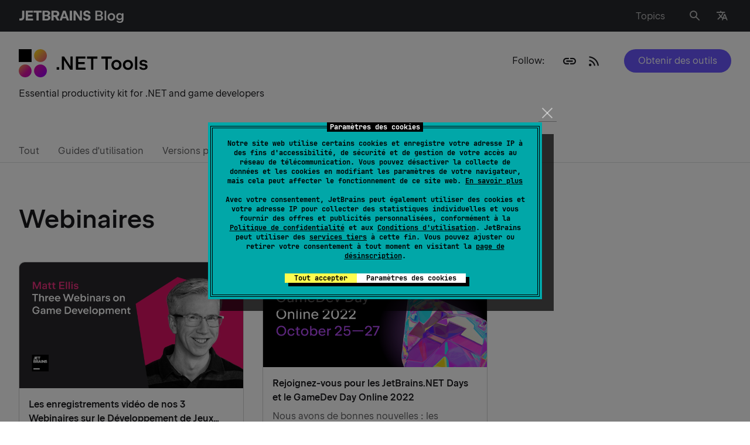

--- FILE ---
content_type: text/css
request_url: https://blog.jetbrains.com/wp-content/themes/jetbrains/assets/dist/category.min.css?ver=2256
body_size: 21795
content:
.footer__nav{margin:0;padding:0;list-style:none}.clearfix:after{content:'';display:block;clear:both}.ellipsis{white-space:nowrap;text-overflow:ellipsis;overflow:hidden}.alert-notification{padding:16px 0 0}@media (min-width: 1024px){.alert-notification{padding:32px 0 0}}.alert-notification__box{padding:16px;background:rgba(250,92,74,0.2)}@media (min-width: 1024px){.alert-notification__box{padding:24px}}.alert-notification p{margin:0}.alert-notification p strong{font-weight:600}.space-notification{padding:16px 0 0;width:100vw}@media (min-width: 1024px){.space-notification{padding:24px 0 0;margin-bottom:-34px}}.space-notification__box{padding:16px;background-color:#6B57FF;max-width:100%}@media (min-width: 1024px){.space-notification__box{padding:14px}}.space-notification p{margin:0;color:#ffffff;text-align:center}.space-notification p a{color:#ffffff;border:unset;display:inline-block}.section{padding:25px 0}@media (min-width: 769px){.section{padding:48px 0}}.section--dark{background:#19191C;color:#fff}.section--dark .section__head a{color:#4ca6ff}.section--dark h2{color:#fff}.section--dark .webinar{color:#fff;border:none;background-color:rgba(255,255,255,0.1)}.section--dark .webinar .card__body{opacity:0.8;color:#fff}.section--dark .webinar h3{color:#fff}.section--dark .webinar time{opacity:0.8;color:#fff}.section__head{display:flex;flex-wrap:wrap;align-items:center;margin:0 0 16px}@media (min-width: 768px){.section__head{margin:0 0 32px}}.section__head h2{width:65.5%;margin:0}.section__head a{font-size:20px;line-height:1.6;margin-left:auto}.section__head-text{font-size:20px;line-height:1.6;width:100%;max-width:720px;opacity:0.8;padding:32px 0 0}.card{transition:transform .15s ease-in-out,border-color .15s ease-in-out;display:flex;flex-direction:column;flex-wrap:wrap;border:1px solid rgba(25,25,28,0.2);cursor:pointer;padding:0 0 12px;margin:0 0 32px;border-radius:10px;overflow:hidden;width:100%}@media (max-width: 767px){.card{margin:0 0 16px}}.card:hover{text-decoration:none;border-color:#19191C}.card img{flex-shrink:0}.card.webinar{padding-top:0}.card.webinar .card__header{display:flex;flex-wrap:wrap;flex-direction:column;justify-content:space-between;padding:16px;height:195px;background:linear-gradient(251.06deg, #fdb60d 3.9%, #fe2857 95.68%)}.card.webinar .card__header-info{width:100%}.card.webinar .card__header-info-title{font-size:13px;display:block;white-space:nowrap;overflow:hidden;text-overflow:ellipsis;color:#f4f4f4;font-feature-settings:"tnum" on, "lnum" on;margin:0 0 4px}.card.webinar .card__header-info-title .speakers-name{display:inline;font-size:13px;color:#f4f4f4;padding:0;opacity:1;position:relative}.card.webinar .card__header h3{color:#fff}.card.webinar h3{font-size:20px !important;max-width:295px;-webkit-line-clamp:2;margin:0 0 8px}.card.webinar .avatar{width:48px;height:48px;filter:grayscale(1);background-color:#ffffff;max-width:48px;max-height:48px;border:1px solid rgba(25,25,28,0.2)}.card.webinar .avatar ~ .avatar{margin-left:-14px}.card.webinar .card__body{padding-top:16px}.card.webinar .card__body p{-webkit-line-clamp:4}.card.webinar .card__body p a{color:inherit}.card.webinar time{display:flex;align-items:center;font-size:16px;line-height:1.5;font-weight:600;color:#19191c}.card.webinar--objc-bg .card__header{background:linear-gradient(240.55deg, #0c75e8 13.3%, #2bbfe2 87.11%)}.card.webinar--clion-bg .card__header{background:linear-gradient(57.79deg, #21d789 0%, rgba(33,215,137,0) 42.85%),linear-gradient(180deg, #ff318c 0%, #009ae5 100%)}.card.webinar--datagrip-bg .card__header{background:linear-gradient(360deg, #6b57ff 0%, rgba(107,87,255,0) 64%),linear-gradient(268.32deg, #ff45ed -2.37%, #21d789 97.15%)}.card.webinar--datalore-bg .card__header{background:linear-gradient(360deg, #087cfa 0%, rgba(8,124,250,0) 100%),linear-gradient(270.46deg, #fcf84a 2.03%, #3bea62 100%)}.card.webinar--go-bg .card__header{background:linear-gradient(328.69deg, #3bea62 0%, rgba(59,234,98,0) 52.92%),linear-gradient(270deg, #087cfa 0%, #b74af7 100%)}.card.webinar--hub-bg .card__header{background:linear-gradient(358.07deg, #6b57ff 0%, rgba(107,87,255,0) 70.58%),linear-gradient(270deg, #fcf84a 0%, #07c3f2 100%)}.card.webinar--idea-bg .card__header{background:linear-gradient(105.03deg, #d43774 0%, #7f54ac 53.25%, #097dfb 100%)}.card.webinar--blog-bg .card__header{background:linear-gradient(251.06deg, #fdb60d 3.9%, #fe2857 95.68%)}.card.webinar--kotlin-bg .card__header{background:linear-gradient(225deg, #fe2857 .77%, rgba(254,40,87,0) 58.27%),linear-gradient(135deg, #6b57ff 0%, #af1df5 100%)}.card.webinar--mps-bg .card__header{background:linear-gradient(45deg, #087cfa 0%, #21d789 50.41%, #fcf84a 100%)}.card.webinar--pycharm-bg .card__header{background:linear-gradient(331.17deg, #fcf84a 0%, rgba(252,248,74,0) 61.07%),linear-gradient(270deg, #07c3f2 0%, #21d789 100%)}.card.webinar--rscpp-bg .card__header{background:linear-gradient(360deg, #fdb60d 0%, rgba(253,182,13,0) 71.54%),linear-gradient(270deg, #dd1265 0%, #ff45ed 100%)}.card.webinar--ruby-bg .card__header{background:linear-gradient(125.02deg, #6b57ff 0%, rgba(107,87,255,0) 54.58%),linear-gradient(225deg, #fc801d 0%, #fe2857 100%)}.card.webinar--space-bg .card__header{background:linear-gradient(122.16deg, #fcf84a 0%, rgba(252,248,74,0) 55.29%),linear-gradient(224.37deg, #214da6 0%, #009ae5 54.62%, #3bea62 98.93%)}.card.webinar--teamcity-bg .card__header{background:linear-gradient(199.54deg, #3bea62 0%, rgba(59,234,98,0) 44.01%),linear-gradient(90deg, #07c3f2 0%, #6b57ff 100%)}.card.webinar--dotnet-bg .card__header{background:radial-gradient(100% 50% at 0% 50%, #ff0071 0%, rgba(255,74,154,0) 100%),radial-gradient(90.5% 84.67% at 100% 100%, #ffb400 0%, rgba(255,180,0,0) 100%),radial-gradient(365.27% 100% at 100% 0%, #ff45ed 0%, #087cfa 100%);background-blend-mode:lighten, hard-light, normal}.card.webinar--upsource-bg .card__header{background:linear-gradient(50.65deg, #ff8200 3.19%, #c05ff9 100.3%)}.card.webinar--webstorm-bg .card__header{background:linear-gradient(222.84deg, #fcf84a 0%, rgba(252,248,74,0) 57.42%),linear-gradient(164.8deg, #07c3f2 12.27%, #087cfa 86.76%)}.card.webinar--youtrack-bg .card__header{background:radial-gradient(95.96% 97.25% at -.63% 1.17%, #ff318c 0%, rgba(255,49,140,0) 100%),linear-gradient(225deg, #07c3f2 0%, #6b57ff 100%)}.card.events .card__body p{margin:0}.card.events .card__footer{padding-top:0}.card.eaps .tag{font-size:13px;line-height:1.54;position:absolute;top:11px;right:5px;text-transform:uppercase}.card.eaps .tag:hover{background-color:rgba(39,40,44,0.05);color:#27282c}.card__header{position:relative;padding:16px 16px 0;width:100%}.card__logo{width:56px;margin-bottom:8px}.card__body{color:rgba(25,25,28,0.7);padding:0 16px;width:100%}.card__body p{margin:0;-webkit-line-clamp:4;display:-webkit-box;-webkit-box-orient:vertical;overflow:hidden}.card time{display:block}.card h4{font-size:16px !important;line-height:1.5;display:-webkit-box;-webkit-line-clamp:2;-webkit-box-orient:vertical;overflow:hidden;margin:0 0 8px}.card__footer{display:flex;flex-wrap:wrap;justify-content:space-between;align-items:center;font-size:13px;line-height:1.54;margin-top:auto;padding:20px 16px 0;width:100%}.card__footer a{color:rgba(25,25,28,0.8);border:none;box-shadow:none}.card__footer .author .avatar{filter:none}.card .author{display:flex;flex-wrap:wrap;align-items:center;width:80%}.card .author img{margin-right:16px}.card .author img.avatar{width:32px;height:32px}.card .author__info{width:calc(100% - 48px);color:rgba(25,25,28,0.7)}.card .author__info time{font-size:13px;line-height:1.54;color:rgba(25,25,28,0.7);font-weight:400}.card .avatar{width:32px;height:32px;overflow:hidden;border-radius:50%}.card .comments{position:relative;display:flex;align-items:center}.card .comments.hide{display:none}.card .comments:before{content:"\e901";font-family:"icomoon";font-size:14px;line-height:1;margin-right:8px;opacity:0.5}.card .comments:hover{text-decoration:none}.card .speakers-name{display:block;opacity:0.8;padding:12px 0 0}.icon-comments:before{font-family:"icomoon" !important;margin-right:10px;vertical-align:middle}.icon-comments{color:#939496}.remark42_comments{font-size:16px;line-height:1.5;border-radius:2em;padding:0.5em 1.5em;background-color:#f4f4f4;color:#27282c;margin-bottom:16px}.remark42__counter{font-family:"JetBrains Sans" !important}.remark42__counter:empty{display:none}a.remark42__counter:hover{text-decoration:none}.load-more{text-align:center;padding:32px 0 0}@media (min-width: 769px){.load-more{padding:16px 0 0}}.load-more a{transition:border-color .15s ease-in-out,background .15s ease-in-out;display:inline-block;vertical-align:middle;font-size:16px;line-height:1.5;color:#19191C;border:1px solid rgba(25,25,28,0.3);border-radius:2em;padding:7px 24px}.load-more a:hover{border-color:rgba(25,25,28,0.4);background:rgba(25,25,28,0.1);box-shadow:none}.footer{position:relative;padding:32px 0;flex-shrink:0;background:#27282c;color:#fff;z-index:998}.footer__top{display:flex;justify-content:space-between;padding:0 0 24px;margin:0 0 30px;border-bottom:1px solid rgba(255,255,255,0.2)}@media (min-width: 769px){.footer__top{align-items:center;padding:0 0 32px}}.footer__nav{display:flex;flex-wrap:wrap;margin:0 -12px}.footer__nav li{padding:0 12px 5px}@media (min-width: 769px){.footer__nav li{padding:0 12px}}.footer__nav a{color:rgba(255,255,255,0.7);border-color:transparent}.footer__nav a:hover{color:#fff;box-shadow:none;border-color:#fff}.footer__dropdown{position:relative}@media (min-width: 769px){.footer__dropdown{display:flex;justify-content:flex-end;flex:1}}.footer__dropdown .dropdown-language{top:auto;bottom:calc(100% + 32px)}@media (min-width: 769px){.footer__dropdown .dropdown-language{bottom:calc(100% + 35px)}}.footer__dropdown .dropdown-language a:hover{box-shadow:none}.footer .lang-opener{display:flex;align-items:center;color:rgba(255,255,255,0.7);border:none}.footer .lang-opener:hover{box-shadow:none;color:#fff}.footer .lang-opener i{font-size:17px;margin-left:8px}.footer .lang-opener:hover{text-decoration:none}.footer .social{margin:0 -19px 16px}@media (min-width: 640px){.footer .social{flex:1;padding:0 42px 0 0;margin:0 -19px 8px}}.footer .social li{padding:0 19px 16px}.footer .social a{color:rgba(255,255,255,0.7)}.footer .social a:hover{color:#fff}.footer .social a:hover i:after{background:rgba(255,255,255,0.1)}.footer .social a i{position:relative}.footer__row{margin:0 0 18px}@media (min-width: 640px){.footer__row{display:flex;flex-wrap:wrap;justify-content:space-between;margin:0}}.footer__merch-link{border:none;color:rgba(255,255,255,0.7)}.footer__merch-link:hover{color:#fff}.footer__merch-link i{margin:0 10px 0 0;font-size:14px}.footer .copyright{font-size:14px;opacity:0.5}@media (min-width: 769px){.footer .copyright{font-size:16px}}body.form-active{overflow:hidden}body.form-active .overlay{opacity:1;visibility:visible;background-color:rgba(0,0,0,0.4)}body.form-active .form-subscribe{opacity:1;visibility:visible;transform:translateY(0)}body.form-active .form-subscribe-opener{display:none}body.form-active .menu{opacity:0;visibility:hidden}.tax-archive{padding:48px 0}@media (min-width: 1024px){.tax-archive{padding:72px 0}}.tax-archive--has-form .container{position:relative}@media (min-width: 1025px){.tax-archive--has-form .row{width:66%}}@media (min-width: 1281px){.tax-archive--has-form .row{width:76.7%}}@media (min-width: 769px){.tax-archive--has-form .col{width:50%}}@media (min-width: 1281px){.tax-archive--has-form .col{width:33.332%}}@media (min-width: 1025px){.tax-archive--has-form .form-holder{position:absolute;top:0;right:32px;width:32%}}@media (min-width: 1281px){.tax-archive--has-form .form-holder{width:21.6%}}.tax-archive--has-form .form-subscribe{transition:opacity .15s ease-in-out,visibility .15s ease-in-out,transform .15s ease-in-out;max-width:100%;padding:16px 16px 32px}@media (max-width: 1024px){.tax-archive--has-form .form-subscribe{position:fixed;left:0;right:0;bottom:0;background:#fff;z-index:999;transform:translateY(100%);opacity:0;visibility:hidden}}@media (min-width: 1025px){.tax-archive--has-form .form-subscribe{background:#f4f4f4;padding:16px 16px 22px}}.tax-archive--has-form .form-subscribe__close{position:absolute;top:17px;right:22px;border:none;color:rgba(25,25,28,0.7)}@media (min-width: 1025px){.tax-archive--has-form .form-subscribe__close{display:none}}.tax-archive--has-form .form-subscribe h3{margin:0 0 18px;padding:0 40px 0 0}@media (min-width: 1025px){.tax-archive--has-form .form-subscribe h3{padding:0;margin:0 0 10px}}.tax-archive--has-form .form-subscribe h3+p{color:rgba(25,25,28,0.7);padding:0 40px 0 0;margin:0 0 32px}@media (min-width: 1025px){.tax-archive--has-form .form-subscribe h3+p{padding:0;margin:0 0 16px}}.tax-archive--has-form .form-subscribe__group-input{margin:0 0 24px}@media (min-width: 769px){.tax-archive--has-form .form-subscribe__group-input{margin:0 0 15px}}@media (min-width: 1025px){.tax-archive--has-form .form-subscribe label a i{color:rgba(25,25,28,0.7)}}.tax-archive--has-form .form-subscribe-opener{position:fixed;width:272px;left:50%;transform:translateX(-50%);bottom:16px;padding:7px 16px;text-align:center;border-radius:3em;border:1px solid rgba(25,25,28,0.3);z-index:99;background:#fff}@media (min-width: 1025px){.tax-archive--has-form .form-subscribe-opener{display:none}}.tax-archive--has-form .form-subscribe-opener.hidden{opacity:0;visibility:hidden}@media (min-width: 1025px){.tax-archive__wrapper{position:relative}}.tax-archive h2,.tax-archive .h1{font-size:35px;line-height:1.22;margin:0 0 32px}@media (min-width: 641px){.tax-archive h2,.tax-archive .h1{font-size:43px;line-height:1.14}}@media (min-width: 1024px){.tax-archive h2,.tax-archive .h1{margin:0 0 48px}}.tax-archive__text{font-size:20px;line-height:1.6;opacity:0.8;letter-spacing:-0.5px;margin:0 0 24px}.tax-archive__subscribe{position:relative;background:#f4f4f4;padding:16px;margin:0 0 48px}@media (min-width: 768px){.tax-archive__subscribe{padding:48px 62px 46px 48px;min-height:286px}}@media (min-width: 1024px){.tax-archive__subscribe{padding:48px 48px 46px}}.tax-archive__subscribe h2{font-size:23px;line-height:1.30434;font-weight:300;margin:0 0 10px;color:#19191C}@media (min-width: 768px){.tax-archive__subscribe h2{margin:0 0 16px}}@media (min-width: 1200px){.tax-archive__subscribe h2{font-size:29px;line-height:1.345}}.tax-archive__subscribe .form-subscribe-wrap{position:relative;color:rgba(25,25,28,0.7);z-index:5}@media (min-width: 1024px){.tax-archive__subscribe .form-subscribe-wrap{max-width:668px}}.tax-archive__subscribe .form-subscribe{max-width:100%}.tax-archive__subscribe .form-subscribe .sr-only{position:absolute}@media (min-width: 768px){.tax-archive__subscribe .form-subscribe__form{margin-top:40px}}@media (min-width: 1200px){.tax-archive__subscribe .form-subscribe__form{margin-top:32px}}.tax-archive__subscribe .form-subscribe__group-input{margin:0}@media (min-width: 768px){.tax-archive__subscribe .form-subscribe__group-input{display:flex;align-items:center}}.tax-archive__subscribe .form-subscribe__group-input input[type="text"],.tax-archive__subscribe .form-subscribe__group-input input[type="tel"],.tax-archive__subscribe .form-subscribe__group-input input[type="email"],.tax-archive__subscribe .form-subscribe__group-input input[type="search"],.tax-archive__subscribe .form-subscribe__group-input input[type="password"],.tax-archive__subscribe .form-subscribe__group-input input[type="url"],.tax-archive__subscribe .form-subscribe__group-input input[type="date"],.tax-archive__subscribe .form-subscribe__group-input textarea{font-size:16px;line-height:1.5;flex:1;color:#19191c;border:1px solid rgba(25,25,28,0.2);height:40px;padding:7px 46px 7px 7px;margin:0 0 16px}.tax-archive__subscribe .form-subscribe__group-input input[type="text"]::-webkit-input-placeholder,.tax-archive__subscribe .form-subscribe__group-input input[type="tel"]::-webkit-input-placeholder,.tax-archive__subscribe .form-subscribe__group-input input[type="email"]::-webkit-input-placeholder,.tax-archive__subscribe .form-subscribe__group-input input[type="search"]::-webkit-input-placeholder,.tax-archive__subscribe .form-subscribe__group-input input[type="password"]::-webkit-input-placeholder,.tax-archive__subscribe .form-subscribe__group-input input[type="url"]::-webkit-input-placeholder,.tax-archive__subscribe .form-subscribe__group-input input[type="date"]::-webkit-input-placeholder,.tax-archive__subscribe .form-subscribe__group-input textarea::-webkit-input-placeholder{color:rgba(25,25,28,0.5)}.tax-archive__subscribe .form-subscribe__group-input input[type="text"]::-moz-placeholder,.tax-archive__subscribe .form-subscribe__group-input input[type="tel"]::-moz-placeholder,.tax-archive__subscribe .form-subscribe__group-input input[type="email"]::-moz-placeholder,.tax-archive__subscribe .form-subscribe__group-input input[type="search"]::-moz-placeholder,.tax-archive__subscribe .form-subscribe__group-input input[type="password"]::-moz-placeholder,.tax-archive__subscribe .form-subscribe__group-input input[type="url"]::-moz-placeholder,.tax-archive__subscribe .form-subscribe__group-input input[type="date"]::-moz-placeholder,.tax-archive__subscribe .form-subscribe__group-input textarea::-moz-placeholder{opacity:1;color:rgba(25,25,28,0.5)}.tax-archive__subscribe .form-subscribe__group-input input[type="text"]:-moz-placeholder,.tax-archive__subscribe .form-subscribe__group-input input[type="tel"]:-moz-placeholder,.tax-archive__subscribe .form-subscribe__group-input input[type="email"]:-moz-placeholder,.tax-archive__subscribe .form-subscribe__group-input input[type="search"]:-moz-placeholder,.tax-archive__subscribe .form-subscribe__group-input input[type="password"]:-moz-placeholder,.tax-archive__subscribe .form-subscribe__group-input input[type="url"]:-moz-placeholder,.tax-archive__subscribe .form-subscribe__group-input input[type="date"]:-moz-placeholder,.tax-archive__subscribe .form-subscribe__group-input textarea:-moz-placeholder{color:rgba(25,25,28,0.5)}.tax-archive__subscribe .form-subscribe__group-input input[type="text"]:-ms-input-placeholder,.tax-archive__subscribe .form-subscribe__group-input input[type="tel"]:-ms-input-placeholder,.tax-archive__subscribe .form-subscribe__group-input input[type="email"]:-ms-input-placeholder,.tax-archive__subscribe .form-subscribe__group-input input[type="search"]:-ms-input-placeholder,.tax-archive__subscribe .form-subscribe__group-input input[type="password"]:-ms-input-placeholder,.tax-archive__subscribe .form-subscribe__group-input input[type="url"]:-ms-input-placeholder,.tax-archive__subscribe .form-subscribe__group-input input[type="date"]:-ms-input-placeholder,.tax-archive__subscribe .form-subscribe__group-input textarea:-ms-input-placeholder{color:rgba(25,25,28,0.5)}.tax-archive__subscribe .form-subscribe__group-input input[type="text"].placeholder,.tax-archive__subscribe .form-subscribe__group-input input[type="tel"].placeholder,.tax-archive__subscribe .form-subscribe__group-input input[type="email"].placeholder,.tax-archive__subscribe .form-subscribe__group-input input[type="search"].placeholder,.tax-archive__subscribe .form-subscribe__group-input input[type="password"].placeholder,.tax-archive__subscribe .form-subscribe__group-input input[type="url"].placeholder,.tax-archive__subscribe .form-subscribe__group-input input[type="date"].placeholder,.tax-archive__subscribe .form-subscribe__group-input textarea.placeholder{color:rgba(25,25,28,0.5)}@media (min-width: 768px){.tax-archive__subscribe .form-subscribe__group-input input[type="text"],.tax-archive__subscribe .form-subscribe__group-input input[type="tel"],.tax-archive__subscribe .form-subscribe__group-input input[type="email"],.tax-archive__subscribe .form-subscribe__group-input input[type="search"],.tax-archive__subscribe .form-subscribe__group-input input[type="password"],.tax-archive__subscribe .form-subscribe__group-input input[type="url"],.tax-archive__subscribe .form-subscribe__group-input input[type="date"],.tax-archive__subscribe .form-subscribe__group-input textarea{margin:0}}.tax-archive__subscribe .form-subscribe__group-input button{transition:background .15s ease-in-out;position:relative;font-size:16px;line-height:1.5;background:#19191C;color:#fff;border-radius:3em;padding:8px 24px;top:auto;transform:none;right:auto}@media (min-width: 768px){.tax-archive__subscribe .form-subscribe__group-input button{margin:0 0 0 20px;border:2px solid #f4f4f4}}.tax-archive__subscribe .form-subscribe__group-input button:hover{background:rgba(25,25,28,0.7)}@media (min-width: 768px){.tax-archive__subscribe .form-subscribe__group-checkbox{display:inline}}.tax-archive__subscribe .form-subscribe label{display:inline-block;padding:0 32px 0 0;margin-top:16px;letter-spacing:0.1px}@media (min-width: 768px){.tax-archive__subscribe .form-subscribe label{padding:0}}.tax-archive__subscribe .form-subscribe label:before,.tax-archive__subscribe .form-subscribe label:after{display:none}.tax-archive__subscribe .form-subscribe label a{display:inline}.tax-archive__subscribe .form-subscribe label a i{font-size:14px;top:0;color:rgba(25,25,28,0.7)}.tax-archive__subscribe .form-subscribe .tooltip{top:100%;left:0;right:auto;max-width:350px}@media (min-width: 768px){.tax-archive__subscribe .form-subscribe .tooltip{top:-6px;width:350px;max-width:none;left:calc(100% + 25px)}}.tax-archive__subscribe-img{display:none}@media (min-width: 1024px){.tax-archive__subscribe-img{display:block;position:absolute;bottom:0;right:0;max-width:762px}}

/*# sourceMappingURL=category.min.css.map*/